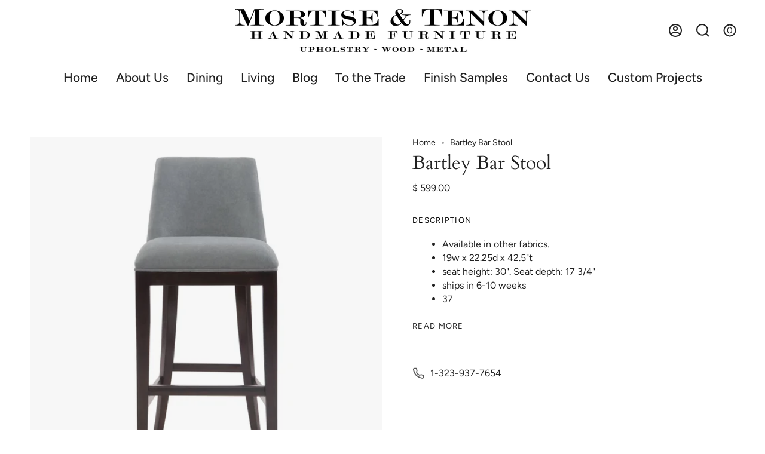

--- FILE ---
content_type: text/html; charset=utf-8
request_url: https://www.mortisetenon.com/products/bartley-bar-stool?section_id=api-product-grid-item
body_size: 672
content:
<div id="shopify-section-api-product-grid-item" class="shopify-section">
<div data-api-content>
<div class="product-item large-up--one-quarter medium--one-quarter small--one-whole product-item--borderless product-item--centered product-item--outer-text  product-item--api-product-grid-item-" data-product-grid-item data-slide="||itemIndex||" data-slide-index="||itemIndex||">
  <div class="product-item__image double__image" data-product-image>
    <a class="product-link" href="/products/bartley-bar-stool" aria-label="Bartley Bar Stool" data-product-link="/products/bartley-bar-stool"><div class="product-item__bg" data-product-image-default><div class="image-wrapper lazy-image is-loading lazy-image--backfill" style="--aspect-ratio: 1.0;--image-backfill: url(//www.mortisetenon.com/cdn/shop/products/modern-upholstered-bar-stool-wood-walnut-finish.jpeg?crop=center&height=1&v=1706138958&width=1);" data-aos="img-in"
  data-aos-delay="||itemAosDelay||"
  data-aos-duration="800"
  data-aos-anchor=".product-item--api-product-grid-item-"
  data-aos-easing="ease-out-quart"><img src="//www.mortisetenon.com/cdn/shop/products/modern-upholstered-bar-stool-wood-walnut-finish.jpeg?v=1706138958&amp;width=2000" alt="custom wood upholstered bar stool" srcset="//www.mortisetenon.com/cdn/shop/products/modern-upholstered-bar-stool-wood-walnut-finish.jpeg?v=1706138958&amp;width=136 136w, //www.mortisetenon.com/cdn/shop/products/modern-upholstered-bar-stool-wood-walnut-finish.jpeg?v=1706138958&amp;width=160 160w, //www.mortisetenon.com/cdn/shop/products/modern-upholstered-bar-stool-wood-walnut-finish.jpeg?v=1706138958&amp;width=180 180w, //www.mortisetenon.com/cdn/shop/products/modern-upholstered-bar-stool-wood-walnut-finish.jpeg?v=1706138958&amp;width=220 220w, //www.mortisetenon.com/cdn/shop/products/modern-upholstered-bar-stool-wood-walnut-finish.jpeg?v=1706138958&amp;width=254 254w, //www.mortisetenon.com/cdn/shop/products/modern-upholstered-bar-stool-wood-walnut-finish.jpeg?v=1706138958&amp;width=270 270w, //www.mortisetenon.com/cdn/shop/products/modern-upholstered-bar-stool-wood-walnut-finish.jpeg?v=1706138958&amp;width=284 284w, //www.mortisetenon.com/cdn/shop/products/modern-upholstered-bar-stool-wood-walnut-finish.jpeg?v=1706138958&amp;width=292 292w, //www.mortisetenon.com/cdn/shop/products/modern-upholstered-bar-stool-wood-walnut-finish.jpeg?v=1706138958&amp;width=320 320w, //www.mortisetenon.com/cdn/shop/products/modern-upholstered-bar-stool-wood-walnut-finish.jpeg?v=1706138958&amp;width=460 460w, //www.mortisetenon.com/cdn/shop/products/modern-upholstered-bar-stool-wood-walnut-finish.jpeg?v=1706138958&amp;width=480 480w, //www.mortisetenon.com/cdn/shop/products/modern-upholstered-bar-stool-wood-walnut-finish.jpeg?v=1706138958&amp;width=528 528w, //www.mortisetenon.com/cdn/shop/products/modern-upholstered-bar-stool-wood-walnut-finish.jpeg?v=1706138958&amp;width=568 568w, //www.mortisetenon.com/cdn/shop/products/modern-upholstered-bar-stool-wood-walnut-finish.jpeg?v=1706138958&amp;width=584 584w, //www.mortisetenon.com/cdn/shop/products/modern-upholstered-bar-stool-wood-walnut-finish.jpeg?v=1706138958&amp;width=640 640w, //www.mortisetenon.com/cdn/shop/products/modern-upholstered-bar-stool-wood-walnut-finish.jpeg?v=1706138958&amp;width=920 920w, //www.mortisetenon.com/cdn/shop/products/modern-upholstered-bar-stool-wood-walnut-finish.jpeg?v=1706138958&amp;width=1056 1056w, //www.mortisetenon.com/cdn/shop/products/modern-upholstered-bar-stool-wood-walnut-finish.jpeg?v=1706138958&amp;width=1280 1280w, //www.mortisetenon.com/cdn/shop/products/modern-upholstered-bar-stool-wood-walnut-finish.jpeg?v=1706138958&amp;width=1840 1840w" width="2000" height="2000" loading="lazy" sizes="(min-width: 1400px) calc(25vw - 16px), (min-width: 750px) calc(33vw - 16px), (min-width: 480px) calc(50vw - 16px), calc(100vw - 32px)" class="is-loading">
</div>
&nbsp;</div><div class="product-item__bg__under"><div class="image-wrapper lazy-image is-loading lazy-image--backfill" style="--aspect-ratio: 1.0;--image-backfill: url(//www.mortisetenon.com/cdn/shop/products/modern-upholstered-wood-base-bar-stool.jpg?crop=center&height=1&v=1706138905&width=1);" data-aos="img-in"
  data-aos-delay="||itemAosDelay||"
  data-aos-duration="800"
  data-aos-anchor=".product-item--api-product-grid-item-"
  data-aos-easing="ease-out-quart"><img src="//www.mortisetenon.com/cdn/shop/products/modern-upholstered-wood-base-bar-stool.jpg?v=1706138905&amp;width=2000" alt="wood and upholstery bar stool modern" srcset="//www.mortisetenon.com/cdn/shop/products/modern-upholstered-wood-base-bar-stool.jpg?v=1706138905&amp;width=136 136w, //www.mortisetenon.com/cdn/shop/products/modern-upholstered-wood-base-bar-stool.jpg?v=1706138905&amp;width=160 160w, //www.mortisetenon.com/cdn/shop/products/modern-upholstered-wood-base-bar-stool.jpg?v=1706138905&amp;width=180 180w, //www.mortisetenon.com/cdn/shop/products/modern-upholstered-wood-base-bar-stool.jpg?v=1706138905&amp;width=220 220w, //www.mortisetenon.com/cdn/shop/products/modern-upholstered-wood-base-bar-stool.jpg?v=1706138905&amp;width=254 254w, //www.mortisetenon.com/cdn/shop/products/modern-upholstered-wood-base-bar-stool.jpg?v=1706138905&amp;width=270 270w, //www.mortisetenon.com/cdn/shop/products/modern-upholstered-wood-base-bar-stool.jpg?v=1706138905&amp;width=284 284w, //www.mortisetenon.com/cdn/shop/products/modern-upholstered-wood-base-bar-stool.jpg?v=1706138905&amp;width=292 292w, //www.mortisetenon.com/cdn/shop/products/modern-upholstered-wood-base-bar-stool.jpg?v=1706138905&amp;width=320 320w, //www.mortisetenon.com/cdn/shop/products/modern-upholstered-wood-base-bar-stool.jpg?v=1706138905&amp;width=460 460w, //www.mortisetenon.com/cdn/shop/products/modern-upholstered-wood-base-bar-stool.jpg?v=1706138905&amp;width=480 480w, //www.mortisetenon.com/cdn/shop/products/modern-upholstered-wood-base-bar-stool.jpg?v=1706138905&amp;width=528 528w, //www.mortisetenon.com/cdn/shop/products/modern-upholstered-wood-base-bar-stool.jpg?v=1706138905&amp;width=568 568w, //www.mortisetenon.com/cdn/shop/products/modern-upholstered-wood-base-bar-stool.jpg?v=1706138905&amp;width=584 584w, //www.mortisetenon.com/cdn/shop/products/modern-upholstered-wood-base-bar-stool.jpg?v=1706138905&amp;width=640 640w, //www.mortisetenon.com/cdn/shop/products/modern-upholstered-wood-base-bar-stool.jpg?v=1706138905&amp;width=920 920w, //www.mortisetenon.com/cdn/shop/products/modern-upholstered-wood-base-bar-stool.jpg?v=1706138905&amp;width=1056 1056w, //www.mortisetenon.com/cdn/shop/products/modern-upholstered-wood-base-bar-stool.jpg?v=1706138905&amp;width=1280 1280w, //www.mortisetenon.com/cdn/shop/products/modern-upholstered-wood-base-bar-stool.jpg?v=1706138905&amp;width=1840 1840w" width="2000" height="2000" loading="lazy" sizes="(min-width: 1400px) calc(25vw - 16px), (min-width: 750px) calc(33vw - 16px), (min-width: 480px) calc(50vw - 16px), calc(100vw - 32px)" class="is-loading">
</div>
</div></a>

    
  </div>

  <div class="product-information" data-product-information>
    <a class="product-link product-item__info" href="/products/bartley-bar-stool" aria-label="Bartley Bar Stool" data-product-link="/products/bartley-bar-stool"><p class="product-item__title">Bartley Bar Stool</p>

      <div class="product-item__price__holder"><div class="product-item__price" data-product-price><span class="price">
  
    <span class="new-price">
      
$ 599.00
</span>
    
  
</span>

        </div>
      </div></a>
  </div>
</div></div></div>